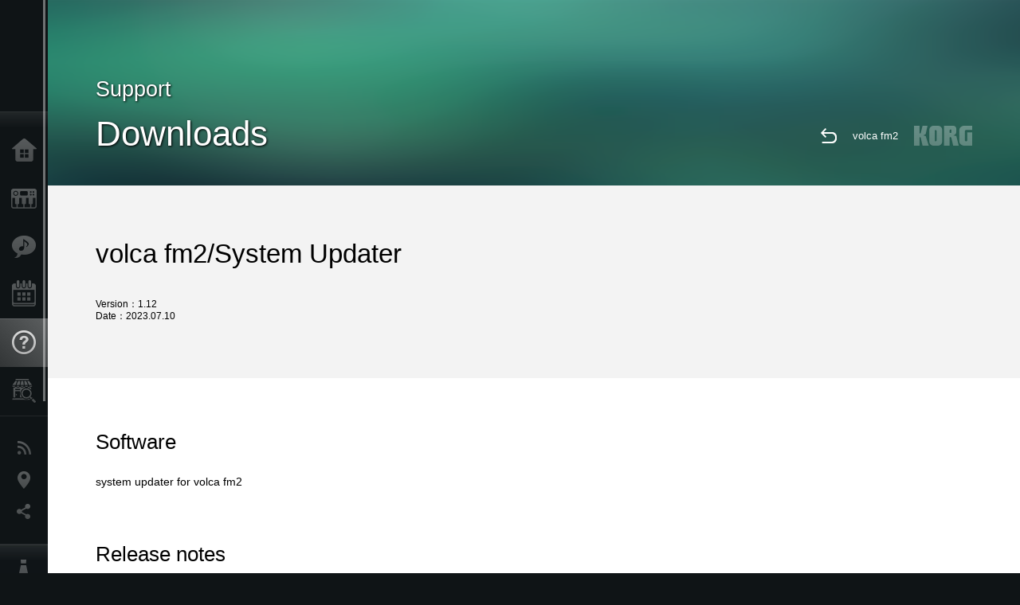

--- FILE ---
content_type: text/html; charset=UTF-8
request_url: https://www.korg.com/us/support/download/software/0/892/4964/
body_size: 24884
content:
<!DOCTYPE html>
<html lang="en">
<head>
	<meta charset="UTF-8">
	<meta name="author" content="author">
	<meta name="description" content="株式会社コルグは、音楽を演奏、作曲するためのシンセサイザーやデジタルピアノ(電子ピアノ）、DJ機器、デジタル・レコーダー、エフェクター、チューナーまでさまざまな電子楽器を製造、販売しています。">
	<meta name="keywords" content="シンセサイザー, シンセ, デジタル・ピアノ, デジタルピアノ ,電子ピアノ, 消音ピアノ, ハイブリッドピアノ,ソフトウェア, キーボード, DJ機器, デジタル・レコーダー, エフェクター, チューナー, メトロノーム, Synthseizer,keyboard,Effect,MIDI, GM, GM2,DSD">
<!-- www.korg.com -->
<meta property="og:title" content="Downloads | volca fm2 - System Updater | KORG (USA)">
<meta property="og:type" content="website">
<meta property="og:url" content="https://www.korg.com/us/support/download/software/0/892/4964/">
<meta property="og:image" content="/global/images/ogp.jpg">
<meta property="og:description" content="株式会社コルグは、音楽を演奏、作曲するためのシンセサイザーやデジタルピアノ(電子ピアノ）、DJ機器、デジタル・レコーダー、エフェクター、チューナーまでさまざまな電子楽器を製造、販売しています。">
<meta property="og:site_name" content="KORG Global">
<meta property="fb:app_id" content="630166093696342">
<meta name="google-site-verification" content="T_481Q4EWokHo_Ds1_c2evx3fsM5NpsZeaDNIo0jTNs" />
<link rel="alternate" hreflang="ja-jp" href="https://www.korg.com/jp/support/download/software/0/892/4964/" />
<link rel="alternate" hreflang="en-us" href="https://www.korg.com/us/support/download/software/0/892/4964/" />
<script type="application/ld+json">
{"@context":"https:\/\/schema.org","url":"https:\/\/www.korg.com\/us\/support\/download\/software\/0\/892\/4964\/","@type":"DataDownload","description":"","image":"https:\/\/www.korg.com\/global\/images\/ogp.jpg","name":"volca fm2 - System Updater","datePublished":"2023\/07\/10","contentSize":"3.5MB","contentUrl":"https:\/\/cdn.korg.com\/us\/support\/download\/files\/a2c1142fcda905948dce6996debc0c91.zip?response-content-disposition=attachment%3Bfilename%2A%3DUTF-8%27%27volca_fm2_updater_0112.zip&response-content-type=application%2Foctet-stream%3B","inLanguage":"en"}
</script>
<meta name="viewport" content="width=device-width, initial-scale=1, minimum-scale=1, maximum-scale=1, user-scalable=0">
	<title>Downloads | volca fm2 - System Updater | KORG (USA)</title>
	<link rel="shortcut icon" type="image/vnd.microsoft.icon" href="/global/images/favicon.ico" />
	<link rel="icon" type="image/vnd.microsoft.icon" href="/global/images/favicon.ico" />
	<link rel="apple-touch-icon" href="/global/images/apple-touch-icon.png" />
	<link rel="stylesheet" type="text/css" href="/global/css/normalize.css" media="all">
<link rel="stylesheet" type="text/css" href="/global/css/global_pc.css" media="all">
<link rel="stylesheet" type="text/css" href="/global/css/modal_pc.css" media="all">
<link rel="stylesheet" href="//use.typekit.net/dcz4ulg.css">
	<link rel="stylesheet" type="text/css" href="/global/css/support/temp.css" media="all">	<script src="/global/js/jquery.min.js" type="text/javascript"></script>
<script src="/global/js/setting.js" type="text/javascript"></script>
<script src="/global/js/global_pc.js" type="text/javascript"></script>
<script src="//fast.fonts.net/jsapi/66f1fc9f-f067-4243-95c4-af3b079fba0f.js"></script>
	<script src="/global/js/support/temp.js" type="text/javascript"></script>	<!--[if lt IE 9]>
	<script src="https://css3-mediaqueries-js.googlecode.com/svn/trunk/css3-mediaqueries.js"></script>
	<![endif]-->
	<script>
//	(function(i,s,o,g,r,a,m){i['GoogleAnalyticsObject']=r;i[r]=i[r]||function(){
//	(i[r].q=i[r].q||[]).push(arguments)},i[r].l=1*new Date();a=s.createElement(o),
//	m=s.getElementsByTagName(o)[0];a.async=1;a.src=g;m.parentNode.insertBefore(a,m)
//	})(window,document,'script','//www.google-analytics.com/analytics.js','ga');
	</script>

</head>
<body id="country_us">
<span style="display: none;">0123456789</span>
	<script>
			//event tracker
			var _gaq = _gaq || [];
			//var pluginUrl = '//www.google-analytics.com/plugins/ga/inpage_linkid.js';
			//_gaq.push(['_require', 'inpage_linkid', pluginUrl]);
			_gaq.push(['_setAccount', 'UA-47362364-1']);
			_gaq.push(['_trackPageview']);
			//

//		ga('create', 'UA-47362364-1', 'korg.com');
//		ga('send', 'pageview');
	</script>
	<!-- Google Tag Manager -->
	<noscript><iframe src="//www.googletagmanager.com/ns.html?id=GTM-WVV2P7"
	height="0" width="0" style="display:none;visibility:hidden"></iframe></noscript>
	<script>(function(w,d,s,l,i){w[l]=w[l]||[];w[l].push({'gtm.start':
	new Date().getTime(),event:'gtm.js'});var f=d.getElementsByTagName(s)[0],
	j=d.createElement(s),dl=l!='dataLayer'?'&l='+l:'';j.async=true;j.src=
	'//www.googletagmanager.com/gtm.js?id='+i+dl;f.parentNode.insertBefore(j,f);
	})(window,document,'script','dataLayer','GTM-WVV2P7');</script>
	<!-- End Google Tag Manager -->
	<!--global navigation-->
	<div id="global" style="width:60px;" class="close">
		<div id="logo">
			<h1><a href="/us/"><img src="/global/images/logo_korg.jpg" alt="KORG" width="105" height="37" /></a></h1>
		</div>
		<div id="icon_list"><img src="/global/images/icon_list.png" alt="list icon" width="25" height="20" /></div>
		<div id="icon_list_close"><img src="/global/images/icon_list_close.png" alt="list icon" width="25" height="25" /></div>
		<div id="global_inner">
			<div id="global_slidearea">
				<div id="menu">
					<ul>
						<li id="home" ><a href="/us/">Home</a></li>
						<li id="products" ><a href="/us/products/">Products</a></li>
						
												<li id="features" >
												<a href="/us/features/" target="_top">Features</a>
												</li>
						
												<li id="event" >
												<a href="/us/events/" target="_top">Events</a>
												</li>
						
						<li id="support" class="select">
							<a href="/us/support/">Support</a>
						</li>
												<li id="storelocator" >
												<a href="https://www.korgusa.com/Dealers/default.aspx?brand=korg" target="_blank">Store Locator</a>
												</li>
																	</ul>
				</div>
				<div id="modal">
					<ul>
						<li id="news"><a href="/us/news/">News</a></li>
						<!--<li id="news"><a href="#/us/news/" id="news-link">News</a></li>-->
						<!--<li id="search"><a href="#/us/search/" id="search-link">Search</a></li>-->
						<li id="region"><a href="javascript:void(0); return false;" id="region-link">Location</a></li>
						<li id="social_media"><a href="javascript:void(0); return false;" id="sns-link">Social Media</a></li>
					</ul>
				</div>
				<div id="about">
					<ul>
						<li id="corporate" ><a href="/us/corporate/">About KORG</a></li>
					</ul>
				</div>
			</div>
		</div>
		<div id="global_scroll" class="scrollbar">
						<div class="scrollbar-thumb"></div>
		</div>
	</div>
	<!--main contents-->
	<div id="main_contents" class="close_main_contents" country_id="840">
  <!-- ココからページ毎コーディング -->
	<div id="generic_view" class="main_view support_download">
		<div class="header_view">
			<h3 class="ptLv3">Support</h3>
			<h2>Downloads</h2>
			<img class="header_view_bg_pc" src="/global/images/header/header_green_pc.png" />
			<img class="header_view_bg_sp" src="/global/images/header/header_green_sp.png" />

			<div class="header_view_icons">
				<div class="header_icons_return">
					<a href="/us/support/download/product/0/892/" class="pjax"><img src="/global/images/icon_return.png"></a>
				</div>
				<div class="header_icons_link">
					<a href="/us/support/download/product/0/892/" class="header_right_box_text">volca fm2</a>
				</div>
				<div class="header_icons_logo">
					<img src="/global/images/static_logo.png">
				</div>
				<div class="clear"></div>
			</div>
			<div class="clear"></div>
		</div>

		<div class="support_info_area insider info_view">
			<h1 class="pageTitle downloadTitleHeader">volca fm2/System Updater</h1>
			<small>Version：1.12<br />Date：2023.07.10</small>
		</div>

		<div class="downloadInside contents_view">
						<div class="com_contents">
				<h3 class="pageTitle">Software</h3>
				<p>
				<font color="#000000" face="Arial">
<span style="white-space: pre-wrap;">system updater for volca fm2</span></font>				</p>
			</div>
			
						<div class="com_contents insideContents ptLv2">
				<h3>Release notes</h3>

				<p>
				<div>&nbsp;- Fixed the problem that the power may be turned off at battery-lo when operating with the power of volca mix.</div>
<div>&nbsp;- Fixed that some parameters were not initialized when restoring the factory defaults.</div>				</p>
				
								<div class="oldUpd">
				<div class="singleCatList insidePage">
					<h3><a href="#" class="closed">Click here for previous versions</a></h3>

					<div class="catListInside">
						<div class="insideContainer">
													<div class="table bordered special under_border">
								<a href="" class="tr big">
								<p class="support_download_software_version">1.10</p>
								<div>
<div>&nbsp;- Added support for MIDI CC#64(sustain).</div>
<div>&nbsp;- Expanded the number of notes that can be registered in the arpeggiator</div>
<div>&nbsp; &nbsp;from 3 notes to 6 notes.</div>
<div>&nbsp;- Fixed that some MIDI short messages were valid even</div>
<div>&nbsp; &nbsp;when Global Setting [7] MIDI Short Message was set to Off.</div></div>								</a>
							</div>
												</div>
					</div>
				</div>
				</div>
				
			</div>
			
			

						<div class="com_contents insideContents ptLv2 support_download_attention">
				<h3>Notes</h3>
				<div>Notes:</div>
<div>- This software only supports the second generation of volca fm (with MIDI OUT port).</div>
<div>
<div>- This update may cause sequences with 4 or more notes created with system v1.01 to sound different when the arpeggiator (ARP) function is turned on.&nbsp;</div>
<div>(Sequences created with system v1.10 are not affected)</div></div>
<div>&nbsp;</div>
<div>Requirements:</div>
<div>- An audio player or personal computer capable of audio playback</div>
<div>- A stereo mini-jack audio cable</div>
<div>- AC adapter KA-350 or six AA batteries</div>
<div>&nbsp;</div>
<div>
<span style="color:#FF0000;">Do not playback the system update file on any speaker or headphone system as this could lead to damage to equipment and/or hearing loss.</span></div>			</div>
			
						<div class="com_contents insideContents ptLv2 support_download_licence">
				<h3>License Agreement</h3>
				<div class="overflow_y_scroll">
				<p>SOFTWARE LICENSING AGREEMENT</p>
<p>PLEASE READ THIS CAREFULLY BEFORE YOU OPEN THE DISK PACKAGE.</p>
<p>THE FOLLOWING IS THE SOFTWARE LICENSING AGREEMENT BETWEEN YOU, THE END USER, (REFERRED TO IN THIS AGREEMENT AS &ldquo;YOU&rdquo; OR &ldquo;YOUR&rdquo;) AND KORG INC. (REFERRED TO IN THIS AGREEMENT AS &ldquo;KORG&rdquo;) FOR YOUR USE OF THE SOFTWARE IN THIS PRODUCT AND OUR SUPPORT SERVICES TO YOU. THE ENCLOSED SOFTWARE PROGRAM IS LICENSED BY KORG TO YOU AS THE ORIGINAL PURCHASER FOR USE ONLY ON THE TERMS SET OUT HEREIN. BY USING (INSTALLING OR MAKING A BACKUP COPY OF) THE SOFTWARE, YOU ARE AGREEING TO THE TERMS SET OUT IN THIS AGREEMENT. IT IS THEREFORE IMPORTANT THAT YOU READ THIS LICENSING AGREEMENT WITH CARE BEFORE USING THE SOFTWARE.</p>
<p>IF YOU DO NOT AGREE TO THE TERMS SET OUT IN THIS AGREEMENT, PLEASE IMMEDIATELY RETURN THIS PRODUCT (WITHIN 14 DAYS) UNUSED TO KORG.</p>
<p>1. GRANT OF LICENSE AND COPYRIGHT</p>
<p>Korg grants you, the original purchaser, the non-exclusive right to use the program and the data file constituting this software and the upgrade program(s) as well as the data file(s) which may be distributed to you from time to time (hereinafter referred to collectively as &ldquo;Licensed Program&rdquo;) on associated Korg product(s) and/or a single computer under your control and used by only one person at a time.</p>
<p>All references to the Licensed Program shall mean the object code only of the program(s) comprising the Licensed Program.</p>
<p>The Licensed Program and any manuals or other written documentation supplied with the Licensed Program belongs to you. The ownership of the rights to and the copyright of the Licensed Program itself (whether supplied via a storage device, diskette, download from the Internet or otherwise) and the copyright of the contents of any manual or other written document belong to Korg.</p>
<p>Korg reserves the right to make modifications to the Licensed Program and to the support services set out in clause 7 of this agreement (referred to in this agreement as &ldquo;the Services&rdquo;) without prior notification to you.</p>
<p>2. RESTRICTIONS</p>
<p>The Licensed Program contains copyrighted information. For the purpose of protecting such copyrights, you may not decompile, disassemble, reverse engineer, or otherwise reduce the Licensed Program to a human-perceivable form (save as may be permitted by law).</p>
<p>You may not duplicate, alter, modify, rent, lease, resell, assign, loan, sub-license, distribute the whole or part of the Licensed Program, or make derivative works based on what is contained in the Licensed Program. (However, it is not included in this restriction that you create derivative works based on the data file(s).)</p>
<p>You may not transfer the Licensed Program to another computer through a network.</p>
<p>You may make only one backup copy of the Licensed Program, which you are only allowed to use for the purpose of restoring the Licensed Program.</p>
<p>3. TERMINATION</p>
<p>This agreement takes effect on the date you have received the Licensed Program. The license granted in this agreement will terminate automatically without notice from Korg in the event that you breach any provision of this agreement or in any way infringe Korg&rsquo;s copyright in the Licensed Program.</p>
<p>In such event you must destroy the Licensed Program and its backup copy immediately.</p>
<p>4. PRODUCT WARRANTY</p>
<p>Korg warrants that the Licensed Program when properly used will provide the facilities and functions as described in the accompanying documentation but does not warrant that the operation of the Licensed Program will be uninterrupted or error-free.</p>
<p>This warranty shall however only apply to the latest version of the Licensed Program (provided that Korg has reasonably made such version available to you) and shall not apply to any previous version or versions of the Licensed Program.</p>
<p>Korg&rsquo;s obligation and your exclusive remedy under the warranty mentioned above, is limited either:</p>
<p>(a) to Korg at its own expense using all reasonable endeavours to rectify any non-conformance with the warranty by repair (by way of a patch, work around, correction or otherwise) within a reasonable period of time or,</p>
<p>(b) to a refund of the license fee paid (if any) if in Korg&rsquo;s reasonable opinion it is unable to rectify such non-conformance within a reasonable timescale or at an economic cost, whereupon this agreement and the license created by this agreement shall terminate.</p>
<p>In the event that there is any physical defect in the disk (storage device, etc.) on which the Licensed Program is supplied, Korg will exchange the defective disk with a non-defective disk of the same model at no charge, provided that you have notified Korg of the existence of such defect within 28 days from the date you have received the disk, and provided that Korg shall never be held liable to replace the disk or data in the event that the defect is attributed to accident, abuse, misuse or other such causes outside of Korg&rsquo;s control.</p>
<p>The warranties provided in this clause 4 is limited to the product purchased from an authorized retailer, distributor or download from the Korg website.</p>
<p>5. LIMITATIONS ON LIABILITY</p>
<p>You agree that the express obligations and warranties made by Korg in this Agreement are (so far as is permitted by law) in lieu of and to the exclusion of any other warranty, condition, term, undertaking or representation of any kind, express or implied, statutory or otherwise, relating to anything supplied or services provided under or in connection with this Agreement including (without limitation) any warranty as to the condition, quality, performance, merchantability or fitness for purpose of the Licensed Program and the Services or any part of them.</p>
<p>Korg, in no event, will be liable for the direct, derivative, collateral or consequential damage caused by the use of or the inability of using the Licensed Program (including but not limited to damage of data, lost commercial profit, interruption of work, lost commercial information), regardless of the degree of damages, and even if Korg was aware of the possibility of such damages or the possibility of a claim for damage from a third party in advance.</p>
<p>In the event that Korg offers an updated or upgraded version of the Licensed Program to you at any time, Korg&rsquo;s obligation (and that of its distributors and dealers) to support previous versions of the Licensed Program shall cease 28 days following such updated or upgraded version being made available to you.</p>
<p>Nothing in this agreement shall affect the statutory rights of any person dealing with Korg as a consumer.</p>
<p>6. THIRD PARTY SOFTWARE</p>
<p>Korg may on occasions supply software programs, data files and/or documentation belonging to a third party or parties (hereinafter collectively referred to as &ldquo;Third Party Software&rdquo;).</p>
<p>If supplied in conjunction with any Korg instrument or equipment, such Third Party Software shall only relate to the non-essential functions of such instrument or equipment.</p>
<p>If Third Party Software has been supplied (whether in conjunction with any Korg instrument or equipment, or as a stand-alone product) a notice to that effect will be contained with or on the disk supplied and in such circumstances Korg shall be deemed to be acting as the agent only of the supplier of such Third Party Software.</p>
<p>In the event that Third Party Software is supplied, you agree to be bound by and to observe any terms and conditions relating to the use of such Third Party Software.</p>
<p>Korg shall not be obliged to provide support services for any Third Party Software supplied (whether relating to operating methods, defects, or otherwise).</p>
<p>Korg provides no warranty in relation to any Third Party Software supplied and all warranties whether express or implied as to the condition, quality, performance, merchantability or fitness for purpose of the Third Party Software or any part of the same are (in so far as may be permitted by law) hereby excluded.</p>
<p>Korg furthermore disclaims all responsibilities for direct, derivative, collateral or consequential damages caused by the use of or the inability of using the Third Party Software (including but not limited to damage of data, lost commercial profit, interruption of work, lost commercial information), regardless of the degree of damages, and even if Korg was aware of the possibility of such damages in advance.</p>
<p>7. SUPPORT SERVICES</p>
<p>Support services such as technical support or upgrade support for this product are provided according to the support service policies of Korg&rsquo;s distributors applicable in each country.</p>
<p>Korg reserves the right to amend any such policies from time to time in its absolute discretion.</p>
<p>When the Licensed Program or associated Korg product(s) is discontinued, the support services will be terminated after 12 months from such discontinuation. The support referred to in this clause 7 is limited to the products purchased from an authorized retailer, distributor or download from the Korg website.</p>
<p>In the event that Korg offers an updated or upgraded version of the Licensed Program to you at any time, Korg&rsquo;s obligation (and that of its distributors and dealers) to support previous versions of the Licensed Program shall cease 28 days following such updated or upgraded version being made available to you.</p>
<p>8. GENERAL</p>
<p>The license created by this agreement is personal to you and you may not assign or otherwise transfer your rights or obligations under this agreement without the prior written consent of Korg.</p>
<p>If any part of this Agreement is found by a court of competent jurisdiction or other competent authority to be invalid, unlawful or unenforceable then such part shall be severed from the remainder of this Agreement which will continue to be valid and enforceable to the fullest extent permitted by law.</p>
<p>This agreement is governed by and construed under the local law of the country where this product has been purchased.</p>
<p>You hereby agree to the exclusive jurisdiction and venue of the aforementioned territory, without regards to conflicts of law provisions.</p>
<p>Headings have been included for convenience only and shall not be used in construing any provision in this Agreement.</p>				</div>
			</div>
			
			<div class="com_contents insideContents ptLv2">
				<h3>Downloads</h3>
                                    <p>If you accept the License Agreement, please download the software/file using the link below.</p>
                				<div class="table bordered special">
<script>
function doTrack1()
{
	_gaq.push(['_trackEvent', 'us', 'volca fm2', 'System Updater',1,true]);
}
</script>
					<a href="https://cdn.korg.com/us/support/download/files/a2c1142fcda905948dce6996debc0c91.zip?response-content-disposition=attachment%3Bfilename%2A%3DUTF-8%27%27volca_fm2_updater_0112.zip&response-content-type=application%2Foctet-stream%3B" class="tr big" target="" onclick="doTrack1()">
						<div class="td systemLogo">
							<span class="drawLogo">Mac / Win</span>
						</div>
						<div class="td">
							<h3>volca fm2/System Updater<span>1.12</span></h3>
							<small>Size : 3.5MB<br />Formats : ZIPFormats<br />File Name : volca_fm2_updater_0112.zip</small>
						</div>
					</a>
				</div>
								<div class="oldDown">
				<div class="singleCatList insidePage">
					<h3><a href="#" class="closed">Click here for previous versions</a></h3>
					<div class="catListInside">
						<div class="insideContainer">
													<div class="table bordered special">
<script>
function doTrack2()
{
	_gaq.push(['_trackEvent', 'us', 'volca fm2', 'System Updater',1,true]);
}
</script>
								<a href="https://cdn.korg.com/us/support/download/files/db11c58066ea125542cd960fa71a0171.zip?response-content-disposition=attachment%3Bfilename%2A%3DUTF-8%27%27volca_fm2_updater_0110.zip&response-content-type=application%2Foctet-stream%3B" class="tr big" target="" onclick="doTrack2()">
									<div class="td systemLogo">
										<span class="drawLogo">Mac / Win</span>
									</div>
									<div class="td">
										<h3>volca fm2/System Updater<span>1.10</span></h3>
										<small>Size : 3.4MB<br />Formats : ZIPFormats<br />File Name : volca_fm2_updater_0110.zip</small>
									</div>
								</a>
							</div>
												</div>
					</div>
				</div>
				</div>
							</div>

						<div class="com_contents insideContents ptLv2">
				<h3>How to install</h3>
				Unzip the download and refer to the update manual &quot;volca_fm_firmware_update_EN_0112.pdf&quot;.			</div>
			
		</div>
	</div>

    <!-- ココまで -->
    <!-- global_footer start -->
    <div id="global_footer">
      <!-- breadcrumb start -->
      <div id="breadcrumb">
        <div id="scroll_footer">
          <a href="/us">Home</a>
        <a href="/us/support/">Support</a> <a href="/us/support/download/">Downloads</a> <a href="/us/support/download/product/0/892/">volca fm2</a> <a href="/us/support/download/software/0/892/4964/">volca fm2 Software</a>        </div>
      </div>
      <!-- breadcrumb end -->
      <a id="footer_sitemap" href="/us/corporate/sitemap/">Sitemap</a>
      <!-- footer start -->
      <div id="footer">
        <p id="copyright">Copyright <span class="font_change">&copy;</span> 2026 KORG Inc. All Rights Reserved.</p>
        <p id="country">Choose Your Location<!----> <img src="/global/images/flag_us.png" width="32" height="22" /></p>
      </div>
      <!-- footer end -->
    </div>
    <!-- global_footer end -->
  </div>
  <!-- main contents end -->
</body>
</html>


--- FILE ---
content_type: text/javascript
request_url: https://www.korg.com/global/js/global_pc.js
body_size: 9940
content:

$(function(){
	//For a while, disable search in globalmenu
	if(!$.isEmptyObject($('#sitemap_view').offset())){//exist
		$('#sitemap_view ul.utilitynavi > li:has(a#sitemap-search-link)').hide();
	}

	var mousewheelevent = 'onwheel' in document ? 'wheel' : 'onmousewheel' in document ? 'mousewheel' : 'DOMMouseScroll';
	var UA = navigator.userAgent.toLowerCase();
	isIE9 = (UA.indexOf("msie 9.") != -1);

	var scY = 0;
	var startY = 0;
	var barY = 0;
	var moveY = 0;
	var $global = $('#global');
	var $global_slidearea = $('#global_slidearea');
	var $modal = $('#modal');
	var $about = $('#about');
	var $main_contents = $('#main_contents');
	var $btn_top;
	var $footersns;//
	var $breadcrumbSitemap;//
	var $topImgContent;//
	var $top_contents;//
	var footersnsPosStickyProp = 'fixed';//
	var $copyRightBar;//
	var $countryBar;//
	var $footerBar;//
	var $footersnsBar;//
	var footerPadingSmall = '4px';//
	var footerPadingNormal = '20px';//
	//var footersnsMarginLeftSmall = '-10px';//
	//var footersnsMarginLeftNormal = '-10px';//
	var footersnsMarginBottomSmall = '0';//
	var footersnsMarginBottomNormal = '8px';//

	$scbar = $('<div id="scbar"></div>');
	$scbar.css({
		"position":"absolute",
		"right":"3px",
		"top":"0px",
		"z-index":"1000",
		"background":"#FFF",
		"width":"3px",
		"cursor":"pointer",
		"-ms-filter": "progid:DXImageTransform.Microsoft.Alpha(Opacity=40)",
		"filter": "alpha(opacity=40)",
		"opacity":"0.4",
		"height":"70%"
	});
	$("#global_inner").css({"overflow":"hidden"});
	$global.append($scbar);
	$scbar.on("mousedown",onMouseDownSC);
	$global.on(mousewheelevent,onWheelMenu);//mouseWheel

	/*Set Event*/
	$win.on("resize",onWindowResize);
	$win.on("scroll",scroll);

	//ウィンドウの幅と高さ
	var WH,WW,h;
	MH = $('#logo').height();
	MH += $('#menu').height();
	MH += $modal.height();
	MH += $about.height();
	if(isIE9) MH += 60;
	$btn_top = $('<img src="/global/images/btn_pagetop_off.png" id="btn_pagetop">');
	$btn_top.css({
		"position":"fixed",
		"right":"0px",
		"bottom":"0px",
		"cursor":"pointer",
		"opacity":"0",
		"z-index":"99999",
		"-webkit-transition": "opacity 0.4s ease-out",
		"-moz-transition": "opacity 0.4s ease-out",
		"-o-transition": "opacity 0.4s ease-out",
		"transition": "opacity 0.4s ease-out"
	});
	$btn_top.on("click",function(){
		$("html, body").animate({"scrollTop":"0px"});
	});

	$btn_top.on("mouseover",function(){
        if ($win.scrollTop() > 100) {
					$btn_top.css("opacity","1");
          // return this.$btn_top.animate({
          //   "opacity": "1"
          // }, 300);
        }
	});
	$btn_top.on("mouseout",function(){
        var body_h, sctop;
        sctop = $win.scrollTop();
 //       body_h = $("body").height() - WM.WH;
       if ($win.scrollTop() > 100) {
					$btn_top.css("opacity","0.5");
        } else {
					$btn_top.css("opacity","0");
        }
	});
	
	//
 	$top_contents = $("#top_contents");
	$copyRightBar = $("#copyright");
	$countryBar = $("#country");
 	$footerBar = $("#footer");
 	$footersnsBar = $("#main_contents #footer .footersnsbar");
	$copyRightBar.css({
 		"display":'none',
 	});
 	$countryBar.css({
 		"display":'none',
 	});
	$footerBar.css({
 		"padding-top":footerPadingSmall,
 		"padding-bottom":footerPadingSmall,
 	});
	$footersnsBar.css({
 		"padding-bottom":footersnsMarginBottomSmall,
 	});
	//footersns
	$footersns = $('#main_contents #footer.footersnsfooter');
 	$footersns.css({
 		"position":footersnsPosStickyProp,
		"width":($top_contents.width()-
							(	 	parseInt($footersns.css("padding-left"),10) +	parseInt($footersns.css("padding-right"),10))
							)+'px',
 	});
 	//
 	$breadcrumbSitemap = $('#global_footer #footer_sitemap');
 	$breadcrumbSitemap.css({
     	"bottom":"77px",
 	});
 	//
	$topImgContent = $('.top-img-content');

	$main_contents.append($btn_top);

	resize();

	var sc_delay;
	function scroll(event){
		clearTimeout(sc_delay);
		sc_delay = setTimeout(scrollFunc,10);
	}
	function scrollFunc(event){
		sctop = $win.scrollTop();
		var breadCHeight = $('#scroll_footer').outerHeight(true);
		var SNSHeight = $footersns.outerHeight(true);
		if($.isEmptyObject($footersns.offset())){
			SNSHeight = 0;
		}
		var contentsBodyHeight = $body.height();
		var footerHeight = SNSHeight + breadCHeight;
		if($.isEmptyObject($footersns.offset())){
			footerHeight += $('#footer').outerHeight(true);
		}
		//var maxH = $body.height() - WH - 120;
		if($footersns.css("position") == footersnsPosStickyProp){
			contentsBodyHeight += SNSHeight;
		}
		var maxH = contentsBodyHeight - WH - footerHeight;
		if(sctop > maxH){
			stickySNSBar(false);
		}
		else{
			stickySNSBar(true);
		}
		if(sctop === 0){
			$btn_top.css({
				"opacity":"0"
			});
		}else if(sctop > maxH){
			$btn_top.css({
				"position":"absolute",
				"right":"0px",
				"bottom":footerHeight+'px',
//				"bottom":"120px",
////				"opacity":"1"
				"opacity":"0.5"
			});
		}else{
			$btn_top.css({
				"position":"fixed",
				"right":"0px",
				"bottom":SNSHeight + "px",
//				"bottom":"0px",
////				"opacity":"1"
				"opacity":"0.5"
			});
		}
	}

	/*onResize*/
	var resizeT;
	function onWindowResize(event){
		clearTimeout(resizeT);
		resizeT = setTimeout(resize,200);
	}
	function resize(){
		clearTimeout(resizeT);
		WW = $win.width();
		WH = $win.height();
		if(WH < MH && $modal.css("position") !== "relative"){
			$modal.css({"position":"relative","bottom":""});
			$about.css({"position":"relative","bottom":""});
			scY = 0;
			$global_slidearea.css({"margin-top":scY+"px"});
			$global.append($scbar);
			$scbar.css({"top":"0px"});
			$scbar.on("mousedown",onMouseDownSC);
			$global.on(mousewheelevent,onWheelMenu);//mouseWheel

		}else if(WH >= MH && $modal.css("position") !== "absolute"){
			$modal.css({"position":"absolute","bottom":"60px"});
			$about.css({"position":"absolute","bottom":"0px"});
			$global_slidearea.css({"margin-top":""});
			$scbar.off("mousedown",onMouseDownSC);
			$global.off(mousewheelevent,onWheelMenu);//mouseWheel
			$scbar.remove();
			scY = 0;
		}
		if(scY !== 0){
			if(scY < WH - MH) scY = WH - MH;
			if(scY > 0) scY = 0;
			$global_slidearea.css({"margin-top":scY+"px"});
			$scbar.css({"top":(scY / (WH - MH)*(WH*0.3))+"px"});
		}
		if(WW > 1600){
			$btn_top.css({"left":"1540px"});
		}else{
			$btn_top.css({"left":""});
		}
		//
		sctop = $win.scrollTop();
		var breadCHeight = $('#scroll_footer').outerHeight(true);
		var SNSHeight = $footersns.outerHeight(true);
		var contentsBodyHeight = $body.height();
		var footerHeight = SNSHeight + breadCHeight;
		if($footersns.css("position") == footersnsPosStickyProp){
			contentsBodyHeight += SNSHeight;
		}
		var maxH = contentsBodyHeight - WH - footerHeight;
		var sticky = true;
		if(sctop > maxH){
			sticky = false;
		}
		stickySNSBar(sticky);
		$footersns.css({
			"width":($top_contents.width()-
								(parseInt($footersns.css("padding-left"),10) + parseInt($footersns.css("padding-right"),10))
								)+'px',
		});
	}
	/*menu scroll*/
	function onWheelMenu(e){
		e.preventDefault();
		var delta = e.originalEvent.deltaY ? -(e.originalEvent.deltaY) : e.originalEvent.wheelDelta ? e.originalEvent.wheelDelta : -(e.originalEvent.detail);
		if($modal.css("position") === "relative"){
			if (delta < 0){
				scY -= 8;
			} else if(delta > 0) {
				scY += 8;
			}
			if(scY < WH - MH) scY = WH - MH;
			if(scY > 0) scY = 0;
			$global_slidearea.css({"margin-top":scY+"px"});
			$scbar.css({"top":(scY / (WH - MH)*(WH*0.3))+"px"});
		}
	}
	function onMouseDownSC(e){
		$win.on("mouseup",onMouseUpSC);
		$win.on("mousemove",onMouseMoveSC);
		startY = e.pageY;
		barY = parseFloat($scbar.css("top"));
		return false;
	}
	function onMouseUpSC(e){
		$win.off("mouseup",onMouseUpSC);
		$win.off("mousemove",onMouseMoveSC);
		return false;
	}
	function onMouseMoveSC(e){
		moveY = e.pageY - startY;
		var y = barY + moveY;
		if(y < 0) y = 0;
		if(y > WH * 0.3) y = parseInt(WH * 0.3);
		$scbar.css({"top":y+"px"});
		scY = (WH - MH)*(y/(WH*0.3));
		$global_slidearea.css({"margin-top":scY+"px"});
		return false;
	}
	//
	function stickySNSBar(isFix){
		if(isFix){
			if($footersns.css("position") !== footersnsPosStickyProp){
				$footersns.css({
					"position":footersnsPosStickyProp,
					"width":($top_contents.width()-
										(parseInt($footersns.css("padding-left"),10) + parseInt($footersns.css("padding-right"),10))
										)+'px',
				});
			 	$copyRightBar.css({
			 		"display":'none',
			 	});
			 	$countryBar.css({
			 		"display":'none',
			 	});
				$footerBar.css({
			 		"padding-top":footerPadingSmall,
			 		"padding-bottom":footerPadingSmall,
			 	});
				$footersnsBar.css({
			 		"padding-bottom":footersnsMarginBottomSmall,
			 	});
			}
		}
		else{
			if($footersns.css("position") !== "relative"){
				$footersns.css({
					"position":"relative",
					"width":($top_contents.width()-
										(parseInt($footersns.css("padding-left"),10) + parseInt($footersns.css("padding-right"),10))
										)+'px',
				});
			 	$copyRightBar.css({
			 		"display":'block',
			 	});
			 	$countryBar.css({
			 		"display":'block',
			 	});
				$footerBar.css({
			 		"padding-top":footerPadingNormal,
			 		"padding-bottom":footerPadingNormal,
			 	});
				$footersnsBar.css({
			 		"padding-bottom":footersnsMarginBottomNormal,
			 	});
			}
		}
		//re-calc after stickySNSBar
		var SNSHeight = $footersns.outerHeight(true);
		if($.isEmptyObject($footersns.offset())){
			SNSHeight = $('#footer').outerHeight(true);
		}
		$breadcrumbSitemap.css({
	 		"bottom":(SNSHeight + 17)+'px'//17(=77 - (120[old footerH]-60[breadC]))
	 		//"bottom":"77px";//120
		});
	}
});


function isAOSP()//151208
{
	var uaStr = navigator.userAgent.toLowerCase();
	var isMobileAgent = /(iphone|ipod|ipad|android|blackberry|windows ce|palm|symbian)/i.test(uaStr);
	if(!isMobileAgent){
		return false;
	}
	if(uaStr.indexOf("android") == -1){
		return false;
	}
	if(			(uaStr.indexOf("chrome") != -1)
			&&	(uaStr.indexOf("version") == -1)
			){//real chrome
		return false;
	}
	return true;
}
